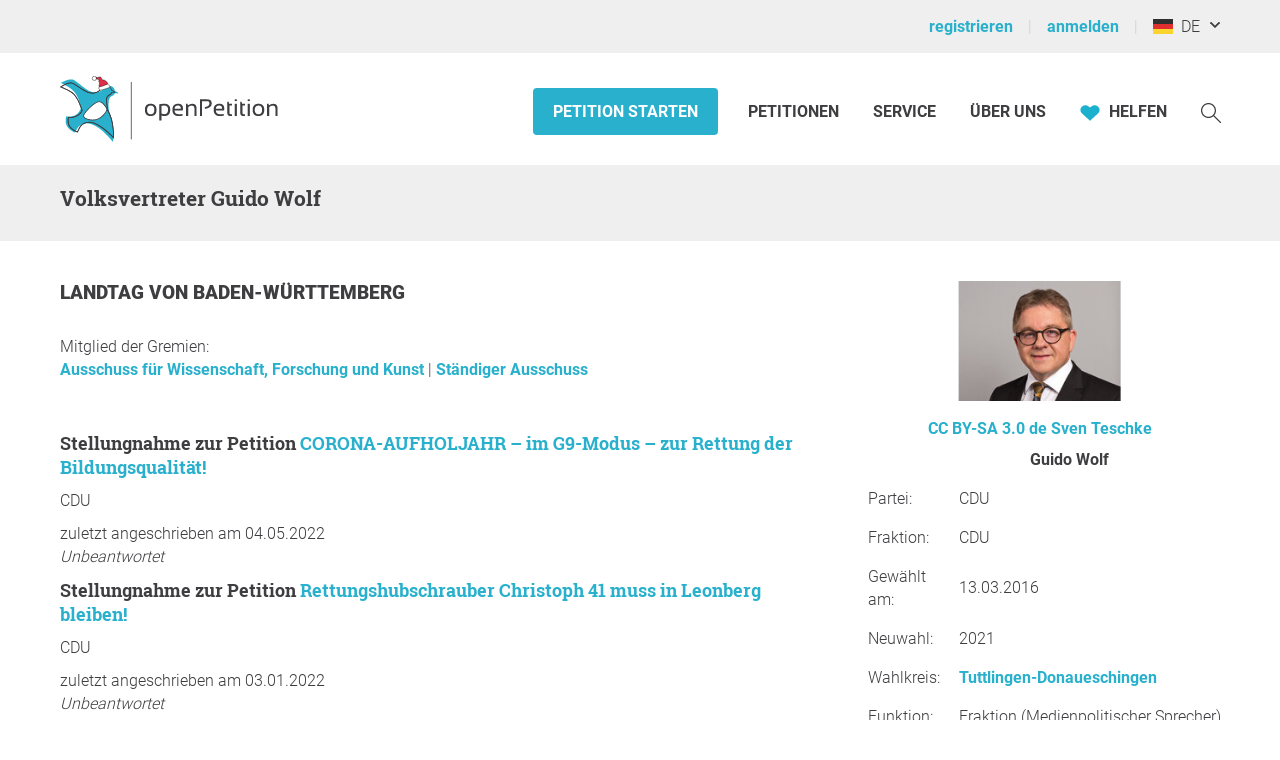

--- FILE ---
content_type: application/javascript
request_url: https://static.openpetition.de/javascript/module/CustomEvent.js?1766399107
body_size: 185
content:
// See https://developer.mozilla.org/docs/Web/API/CustomEvent/CustomEvent#Polyfill
(function () {
	if (typeof window.CustomEvent === 'function') {
		return false;
	}

	window.CustomEvent = function(eventName, parameters) {
		parameters = parameters || {
			bubbles: false,
			cancelable: false,
			detail: undefined
		};

		var event = document.createEvent('CustomEvent');

		event.initCustomEvent(eventName, parameters.bubbles, parameters.cancelable, parameters.detail);

		return event;
	}

	window.CustomEvent.prototype = window.Event.prototype;
})();
